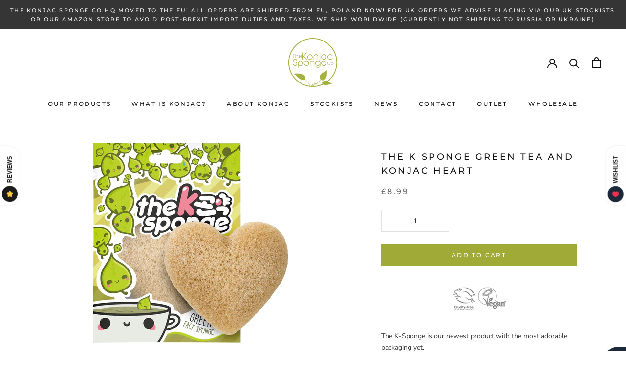

--- FILE ---
content_type: text/javascript
request_url: https://konjacspongecompany.com/cdn/shop/t/2/assets/custom.js?v=183944157590872491501578333084
body_size: -726
content:
//# sourceMappingURL=/cdn/shop/t/2/assets/custom.js.map?v=183944157590872491501578333084


--- FILE ---
content_type: application/javascript
request_url: https://api.ipify.org/?format=jsonp&callback=getIP
body_size: -47
content:
getIP({"ip":"18.219.228.112"});